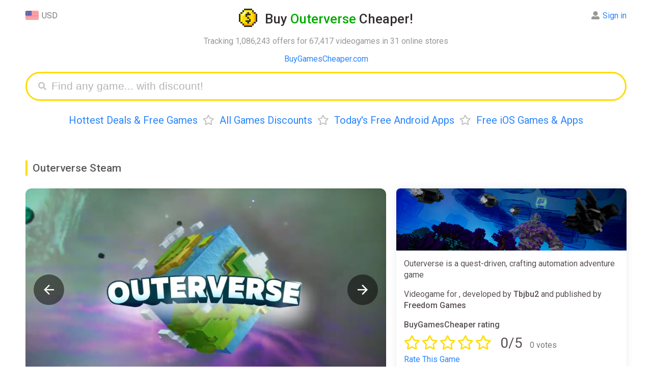

--- FILE ---
content_type: text/html; charset=UTF-8
request_url: https://buygamescheaper.com/outerverse/steam-activation-prices/
body_size: 13979
content:
<!DOCTYPE html>
<html ⚡ lang="en-US">
<head>
  <meta charset="utf-8">
  <meta name="verify-admitad" content="3e9364c2f6" />
  <script async src="https://cdn.ampproject.org/v0.js"></script>
  <title>Buy Outerverse Steam CD Key Cheaper - up to 99% off</title>
  <meta name="viewport" content="width=device-width,minimum-scale=1,initial-scale=1">
  <meta name="description" content="From &#36;2.56, discounts up to 99%, deals and cheap Outerverse cd keys for PC" />
  <meta property="og:title" content="From &#36;2.56, discounts up to 99%, deals and cheap Outerverse cd keys for PC" />
  <meta name="og:description" content="From &#36;2.56, discounts up to 99%, deals and cheap Outerverse cd keys for PC" />
  <meta property="og:url" content="https://buygamescheaper.com/outerverse/steam-activation-prices/" />
  <meta name="yandex-verification" content="a0791bb2118fb2a6" />
  <meta name="msvalidate.01" content="F4994398EB7817FB5903073FDC58100B" />
  <meta name="4dc545f9bcd3802" content="759a3014dc2ba92598daa37f8c3a4c74" />
  <meta name="fo-verify" content="68e94479-d341-4df6-b067-120e36dc41b2" />
  <meta property="og:site_name" content="BuyGamesCheaper"/>
  <meta property="og:image" content="https://buygamescheaper.com/img/share_images/69557.jpg" />
  <meta property="og:image:type" content="image/jpeg" />
  <meta name="twitter:card" content="summary_large_image" />
  <meta name="twitter:image" content="https://buygamescheaper.com/img/share_images/69557.jpg" />
  <meta property="og:image:width" content="1200" />
  <meta property="og:image:height" content="630" />
  <link rel="image_src" href="https://buygamescheaper.com/img/share_images/69557.jpg" />
  <script async custom-element="amp-autocomplete" src="https://cdn.ampproject.org/v0/amp-autocomplete-0.1.js"></script>
  <script async custom-element="amp-form" src="https://cdn.ampproject.org/v0/amp-form-0.1.js"></script>
  <script async custom-element="amp-bind" src="https://cdn.ampproject.org/v0/amp-bind-0.1.js"></script>
  <script async custom-template="amp-mustache" src="https://cdn.ampproject.org/v0/amp-mustache-0.2.js"></script>
  <script async custom-element="amp-analytics" src="https://cdn.ampproject.org/v0/amp-analytics-0.1.js"></script>
  <script async custom-element="amp-animation" src="https://cdn.ampproject.org/v0/amp-animation-0.1.js"></script>
  <script async custom-element="amp-selector" src="https://cdn.ampproject.org/v0/amp-selector-0.1.js"></script>
<script async custom-element="amp-carousel" src="https://cdn.ampproject.org/v0/amp-carousel-0.2.js"></script>
<script async custom-element="amp-video" src="https://cdn.ampproject.org/v0/amp-video-0.1.js"></script>
<script async custom-element="amp-youtube" src="https://cdn.ampproject.org/v0/amp-youtube-0.1.js"></script>
<script async custom-element="amp-lightbox-gallery" src="https://cdn.ampproject.org/v0/amp-lightbox-gallery-1.0.js"></script>
<script async custom-element="amp-iframe" src="https://cdn.ampproject.org/v0/amp-iframe-0.1.js"></script>
  <link rel="apple-touch-icon" sizes="57x57" href="/img/favicon/apple-icon-57x57.png">
  <link rel="apple-touch-icon" sizes="60x60" href="/img/favicon/apple-icon-60x60.png">
  <link rel="apple-touch-icon" sizes="72x72" href="/img/favicon/apple-icon-72x72.png">
  <link rel="apple-touch-icon" sizes="76x76" href="/img/favicon/apple-icon-76x76.png">
  <link rel="apple-touch-icon" sizes="114x114" href="/img/favicon/apple-icon-114x114.png">
  <link rel="apple-touch-icon" sizes="120x120" href="/img/favicon/apple-icon-120x120.png">
  <link rel="apple-touch-icon" sizes="144x144" href="/img/favicon/apple-icon-144x144.png">
  <link rel="apple-touch-icon" sizes="152x152" href="/img/favicon/apple-icon-152x152.png">
  <link rel="apple-touch-icon" sizes="180x180" href="/img/favicon/apple-icon-180x180.png">
  <link rel="icon" type="image/png" sizes="192x192"  href="/img/favicon/android-icon-192x192.png">
  <link rel="icon" type="image/png" sizes="32x32" href="/img/favicon/favicon-32x32.png">
  <link rel="icon" type="image/png" sizes="96x96" href="/img/favicon/favicon-96x96.png">
  <link rel="icon" type="image/png" sizes="16x16" href="/img/favicon/favicon-16x16.png">
  <link rel="manifest" href="/img/favicon/manifest.json">
  <link rel="stylesheet" href="https://fonts.googleapis.com/css?family=Roboto:ital,wght@0,400;0,500;0,700;0,900;1,400" />
  <link rel="alternate" href="https://buygamescheaper.eu/outerverse/steam-activation-prices/" hreflang="x-default" />
  <link rel="alternate" href="https://buygamescheaper.com/outerverse/steam-activation-prices/" hreflang="en-us" />
  <link rel="canonical" href="https://buygamescheaper.com/outerverse/steam-activation-prices/" />
  <meta name="msapplication-TileColor" content="#ffffff">
  <meta name="msapplication-TileImage" content="/img/favicon/ms-icon-144x144.png">
  <meta name="theme-color" content="#ffffff">

  <style amp-custom>body{font-family:'Roboto',Arial,Helvetica,sans-serif;height:100%}html{height:100%;-webkit-font-smoothing:antialiased}footer{text-align:center;padding:20px 0;font-size:14px;line-height:20px;margin-top:20px}b,strong{font-weight:500}.info{padding:15px;display:inline-block;width:100%;box-sizing:border-box;box-shadow:0 0 15px #ebebeb;border-radius:12px}.nav,.game_tpl,.info.sort{margin-bottom:20px}.input_label{margin-bottom:7px}.comments{display:inline-block;float:left;width:70%;padding-right:20px;box-sizing:border-box}.comment_box{box-shadow:0 0 15px #ebebeb;border-radius:12px;padding:15px;display:flex;margin-bottom:20px;position:relative}.comment_content{display:inline-flex;width:calc(100% - 115px);margin-left:15px;flex-direction:column}.comment_box.add_comment .user_name{display:none}.comment_date{display:inline-block;float:right;font-size:15px}.comment_delete{float:right;margin-left:20px;cursor:pointer;color:#cdcdcd}.comment_delete:hover{color:#000}.comment_form{display:inline-flex;flex-direction:column}.comment_textarea{border:none;background:#f8f8f8;resize:vertical;height:100%;padding:15px;box-sizing:border-box;font-size:16px;border-radius:12px;margin-bottom:15px;outline:none;min-height:100px;width:100%;font-family:sans-serif}.comment_submit{display:inline-block;float:right}.comment_box .user_name{margin-bottom:15px}.comment_box .user_name .l_ks{font-size:20px;font-weight:700}.comment_box #bgc_rating{position:absolute;bottom:18px}.comment_rate_text{vertical-align:top;margin-right:8px;line-height:29px}.comments_rating{margin-top:15px;color:#ffdc00}.comment_updated{margin:12px 0;font-size:15px;color:#989898}.modal_parent{position:fixed;display:flex;align-items:center;background:#00000061;z-index:5;left:0;top:0;width:100%;overflow:auto;height:100%;box-sizing:border-box}.modal_content{box-sizing:border-box;padding:20px;margin:0 auto;width:90%;max-width:500px;position:relative;background:#fff;border-radius:12px}.modal_close{cursor:pointer;font-size:21px;position:absolute;right:20px;top:20px}.no_dots_ul{list-style-type:none;padding:0 10px}.track_ul li{float:left;width:50%;user-select:none;min-width:200px}.track_ul span{font-size:13px}.t .fas{position:relative;bottom:-2px;margin-left:5px;display:none}.sinfo>*:first-child{margin-top:0}.clr{clear:both}.modal_right{box-sizing:border-box;padding:20px;margin:0 auto;width:90%;max-width:500px;background:#fff;border-radius:12px;position:fixed;right:20px;bottom:5%;box-shadow:0 2px 10px #e7e7e7}.modal_right h3,.modal_content h3{margin-top:0;padding-right:30px;border-left:#ffdc00 3px solid;padding-left:10px;font-weight:400}.modal_right{transform:translateX(1000px);transition:all .5s;opacity:0}.modal_right.anim{animation:modal_right_anim 12s ease-in-out}@keyframes modal_right_anim{0%{transform:translateX(1000px);opacity:0}10%{transform:translateX(1000px);opacity:0}13%{transform:translateX(0);opacity:1}97%{transform:translateX(0);opacity:1}100%{transform:translateX(1000px);opacity:0}}.game_tpl .no_image{background:url(/img/noimage.jpg) no-repeat center;width:100%;padding-bottom:27%;display:block;background-size:contain}.nav{text-align:center}.nav a,.nav span{margin:0 10px}.product{width:70%;float:left;display:inline-block;box-sizing:border-box;padding-right:20px;margin-bottom:40px}.product_side_col{width:30%;display:inline-block}.product_side{padding:15px;border-radius:12px;box-shadow:0 0 15px #ebebeb;box-sizing:border-box;margin-bottom:40px}.product_side>*:first-child{margin-top:0}.product_side>*:last-child{margin-bottom:0}.sinfo{margin-bottom:20px;position:relative;max-height:130px;overflow:hidden}.container{max-width:1400px;margin:0 auto;padding:0 50px}a{text-decoration:none;color:#2a85ff}a:hover{border:none;color:red}h1{text-align:center;color:#332f2e;line-height:32px;font-size:26px}h2{color:#5a5a5a;padding-left:10px;margin:25px 0;line-height:30px;font-size:21px;border-left:#ffdc00 4px solid}h1,h2,h3{font-weight:500}h1 .light{color:#02ab00}h1 .a{display:inline-block;vertical-align:bottom;margin-right:15px;width:36px;height:36px;border:0}h1 .i{display:inline-block;vertical-align:bottom;width:36px;height:36px;position:relative;transition:transform 0.6s;transform-style:preserve-3d}h1 .a:hover .i{transform:rotateY(360deg)}h1 .i .back,h1 .i .front{position:absolute;width:100%;height:100%;left:0;top:0;backface-visibility:hidden;background-image:url(/img/favicon/android-icon-192x192.png);display:inline-block;background-position:center;background-size:contain;image-rendering:pixelated;background-repeat:no-repeat}h1 .i .back{transform:rotateY(180deg)}header{position:relative;margin-bottom:40px}header .expl{text-align:center}header .menu{text-align:center;font-size:20px;margin-top:25px;line-height:27px}header .menu .bull{color:#bfbfbf;margin:0 10px}.login,.currency{position:absolute;line-height:28px;margin-bottom:12px;text-align:center;cursor:default}.currency{left:0;top:0}.login .alert{position:absolute;right:-10px;background:#ffdc00;color:#000;border-radius:18px;padding:3px;text-align:center;top:2px;opacity:1;animation:blinker 1s linear infinite}.game_header .game_info .button_row.lv .favs.add,.game_header .game_info .button_row:not(.lv) .favs.del,.game_header .game_info .button_row.nf .follow,.game_header .game_info .button_row:not(.nf) .unfollow,.game_tpl.lv .favs.add,.game_tpl:not(.lv) .favs.del,.game_tpl.nf .follow,.game_tpl:not(.nf) .unfollow{display:none}.login .li .alert{position:relative;right:0;display:inline-block;margin:0 8px 4px 0}.login .alert.blue{background:#5ea3ff}@keyframes blinker{50%{opacity:0}}.login{top:0;right:0;text-align:left;color:#8c8c8c}.login:hover .ul,.currency:hover .ul{visibility:visible}.login:hover>.alert{display:none}.mainmenu{padding:40px 0 20px;text-align:center;display:inline-block;width:100%}.mainmenu .l_ks{margin:0 20px;text-decoration:none;font-size:26px;border-bottom:#afd2ff59 3px solid;color:#2a85ff}.mainmenu .l_ks:hover{border:none}.game_tpl{width:100%;border-radius:12px;box-shadow:0 0 15px #ebebeb;display:inline-block;box-sizing:border-box;position:relative;padding-right:150px;padding-left:435px;vertical-align:bottom;overflow:hidden;min-height:143px}.game_tpl .img{margin:15px;display:inline-block;box-sizing:border-box;width:420px;border:0;vertical-align:top;height:calc(100% - 30px);position:absolute;left:0;top:0;background-position:top;border-radius:6px;background-size:100%;background-repeat:no-repeat;image-rendering:-webkit-optimize-contrast}.game_tpl.noimage .img{background-size:contain}.game_tpl .ginfo{padding:15px;box-sizing:border-box;display:inline-block;vertical-align:top;width:100%}.game_tpl .title{font-size:20px;max-width:100%;box-sizing:border-box;font-weight:500}.game_tpl .side{font-size:14px}.game_tpl .side,.game_tpl .price,.game_tpl .pp_ks{margin-top:6px}.game_tpl .pp_ks.fl{display:block;margin-right:0}.pp_ks .pp{padding:3px 11px;border-radius:6px;color:#fff;display:inline-block;margin-right:5px}.pp_ks.fl .lp_ks{width:100px;text-align:center}.pp_ks.fl .pp_ss{width:100px;display:inline-block}.pp_ks.fl .pp{text-align:center;padding:2px 10px;border:none}.pp_ks .pp.red{background:#eb6565;color:#fff}.pp_ks .rar{font-size:18px;margin:0 10px 0 5px}.game_tpl .price{display:inline-block;margin-right:15px}.ppr{color:#2a85ff;padding:1px 5px;font-size:13px;border:#2a85ff 1px solid;border-radius:5px;font-weight:500}.game_tpl .buttons{position:absolute;right:15px;top:15px;text-align:right}.game_tpl .but{background:#f7f7f7;border:0;border-radius:12px;font-size:13px;padding:10px 20px;color:#348bff;cursor:pointer;display:inline-block;width:145px;box-sizing:border-box;font-weight:700}.game_tpl .pp_ks{display:inline-block;font-size:14px;margin-right:15px;color:#818181;vertical-align:bottom}.game_tpl .pp_ks .fas{margin-right:2px}.game_tpl .lp_ks{margin-right:6px;vertical-align:middle}.game_tpl .price span{padding:2px 10px;border-radius:6px;font-size:15px;display:inline-block;font-weight:500}.login .ul,.currency .ul{box-shadow:0 2px 10px 0 rgb(214 214 214 / 50%);list-style:none;border-radius:12px;padding:4px 10px 2px;position:absolute;white-space:nowrap;top:-4px;visibility:hidden;right:50%;z-index:3;background:#fff;margin:0 -41px 0 0}.login .ul{margin:0 -10px 0 0;right:0}.login .li,.currency .li{margin-bottom:2px}.login .fas,.login .far{margin-right:6px}.currency .img{width:26px;vertical-align:top;margin-right:6px;display:inline-block}.grey{color:#797979}.light_grey{color:#989898}.head_link{color:blue;text-align:center}.search_games{display:block;height:35px;padding:8px 10px 8px 40px;margin:0 auto;border-radius:40px;border:#ffdc00 3px solid;transition:all .5s;position:relative}.submit[disabled]{background:#dbdbdb}.search_games .fas{color:#c4c4c4;position:absolute;top:17px;left:22px;font-size:16px}.search_games amp-autocomplete{width:100%}.filters{margin-bottom:20px;position:relative;max-height:115px;overflow:hidden;transition:max-height .7s ease}.sinfo.show,.Ptable.cut.show{max-height:999999px}.filters.show{max-height:999px}.sinfo.show .show,.Ptable.show .show_all,.filters.show .show{display:none}.trustpilot{margin-bottom:10px}.trustpilot .widget{display:inline-block;position:relative;margin-bottom:4px}.trustpilot .bg{background:#c3c3c3;position:absolute;width:100%;height:100%;z-index:1}.trustpilot .wd{background:#00b67a;position:absolute;width:100%;height:100%;z-index:2}.trustpilot .tps{color:#fff;position:relative;font-size:23px;border-left:#fff 2px solid;border-right:#fff 2px solid;text-shadow:0 1px 0 #3f3f3f;width:29px;height:29px;display:inline-block;line-height:28px;z-index:3}.sinfo .show,.Ptable .show_all,.filters .show{background:linear-gradient(180deg,#fff0 0%,rgb(255 255 255 / 36%) 33%,rgb(255 255 255 / 89%) 66%,#ffffff 100%);position:absolute;width:100%;bottom:0;height:75px;text-align:center;line-height:75px;transition:.2s ease;z-index:3;left:0}.sinfo .show .t,.Ptable .show_all .t,.game_header .game_info .button_row .button,.filters .show .t{cursor:pointer;padding:12px 28px;background:#fff;box-shadow:0 0 15px #d2d2d275;border-radius:12px;color:#348bff;font-weight:500;-webkit-appearance:none;border:none;font-size:16px;font-family:'Roboto'}.notfound{margin-bottom:20px}article{color:#595251;line-height:22px;display:inline-block;width:100%}article li{margin-bottom:3px}.filters .name{margin-bottom:5px;line-height:34px;min-width:95px}.filters a{margin-right:10px;text-decoration:none;display:inline-block;padding:5px 13px;background:#f4f4f4d6;margin-bottom:7px;border-radius:9px;color:#818181;font-size:13px}.filters a.active,.filters a:hover{border-color:#edf5ff;background:#edf5ff;color:#2a85ff}.filters .frow{display:flex;margin-bottom:5px}article .menu{margin-bottom:20px}.captcha{max-width:400px;height:auto;image-rendering:-webkit-optimize-contrast}.send_error:not(:empty),.comment_error:not(:empty),.login_error:not(:empty),.register_error:not(:empty){margin-bottom:17px;color:red;max-width:400px}.profile_avatar{width:100px;height:100px;overflow:hidden;border-radius:12px;image-rendering:-webkit-optimize-contrast}.login_success:not(:empty){margin-bottom:17px;color:#09ad38;max-width:400px}.product_side ul{padding-left:16px}.submit{max-width:400px;display:block;width:100%;font-size:19px;background:#ffdc00;border-radius:12px;padding:11px 18px;border:0;font-weight:700;cursor:pointer;color:#000;font-weight:400;text-align:center;box-sizing:border-box}.modal_content .submit{width:100%;max-width:initial}.modal_content .submit+.submit{margin-top:15px}article .menu .l_ks{margin-right:10px}.amp-carousel-button{width:60px;height:60px;background-size:50%;border-radius:30px;cursor:pointer;z-index:12}.amp-carousel-button:focus{outline:none;border:none}.input{font-size:19px;outline:none;box-sizing:border-box;width:100%;height:auto;padding:9px 18px;border-radius:20px;border:0;background:#f8f8f8;display:block;max-width:400px}textarea.input{min-height:150px}.search_games_input{width:100%;border:none;height:35px;font-size:21px;outline:none;box-sizing:border-box;background:none}.input::placeholder,.search_games_input::placeholder{color:#b4b4b4}.Ptable .cell{display:inline-flex;width:100%;margin-bottom:15px;padding-bottom:10px;position:relative;min-height:55px;font-size:15px;padding:15px;box-shadow:0 0 15px #ebebeb;border-radius:12px;box-sizing:border-box}.Ptable .cell .rcol{width:100%}.Ptable .show_all{display:none}.Ptable.cut{max-height:1200px;overflow:hidden;padding:15px;margin:-15px}.Ptable.cut:not(.show) .show_all{display:block}.Ptable{position:relative;transition:max-height .7s ease}.Ptable .shopname{font-size:15px;margin-top:4px;color:#a2a0a0}.Ptable .name{padding-right:180px}.Rtable .oldprice,.Ptable .cell .oldprice,.Ptable .cell .price,.Rtable .price,.Ptable .cell .discount,.Rtable .discount,.Ptable .promocode,.Rtable .promocode{font-size:14px;border-radius:6px;padding:2px 10px;margin-right:6px;display:inline-block;vertical-align:top;font-weight:500;margin-top:8px}.Ptable .promocode,.Rtable .promocode{padding:0;font-size:15px;overflow:hidden;height:26px;white-space:nowrap}.Ptable .promocode .text,.Rtable .promocode .text{color:#fff;display:inline-block;background:#5e9dff;padding:2px 9px;vertical-align:top;user-select:none}.Ptable .promocode .code,.Rtable .promocode .code{display:inline-block;vertical-align:top;padding:0 10px;border:#5e9dff 2px dashed;border-left:0;border-right:0;color:#34302e}.game_tpl .price span,.pp_ks .pp,.Rtable .price,.Ptable .cell .price{background:#5fce5e;color:#fff}div[class*="autocomplete-results"]{box-shadow:0 0 15px #ebebeb;border-radius:12px}.pp_ks .pp.yellow,.Rtable .discount,.Ptable .cell .discount{background:#ffe750;color:#34302e}.Rtable .oldprice,.Ptable .cell .oldprice{color:#757575;position:relative}.Rtable .oldprice:before,.Ptable .cell .oldprice:before{content:'';width:100%;height:3px;background:#ff000042;position:absolute;transform:rotate(0deg);left:0;top:calc(50% - 2px)}.Ptable .cell .shopnow{position:absolute;right:0;top:0;width:55px;height:55px;background:#f7f7f7;text-decoration:none;line-height:52px;text-align:center;font-size:18px;font-family:Verdana;font-weight:700;color:#969696;border-radius:63px;box-shadow:0 2px 0 #eaeaea;display:none}.game_header .game_info .button_row .button:hover,.game_tpl .but:hover,.sinfo .show .t:hover,.Ptable .show_all .t:hover,.filters .show .t:hover,.Ptable .cell .shopnow:hover{background:#f1f1f1;box-shadow:none}.Ptable .cell .im_parent{margin-right:15px;display:inline-block;float:left;border:0}.Ptable .cell .im{width:35vw;max-width:200px;background-position:center;background-size:contain;background-repeat:no-repeat;border-radius:12px;overflow:hidden}.Ptable .cell .im amp-img{image-rendering:-webkit-optimize-contrast}.Rtable{display:-webkit-box;display:flex;flex-wrap:wrap;margin:0 0 3em 0;padding:0}.Rtable-cell{box-sizing:border-box;width:20%}.Rtable>.Rtable-cell{display:flex;padding:10px}.Rtable-cell .cell-contents{box-shadow:0 0 15px #ebebeb;border-radius:12px;width:100%;display:inline-flex;flex-wrap:wrap}.Rtable-cell .rcell_image{width:100%;max-width:100%;height:auto;border-radius:12px 12px 0 0;object-fit:cover}.Rtable-cell .image{border-radius:12px 12px 0 0;display:block;text-decoration:none;border:0;width:100%;align-self:flex-start}.Rtable-cell .noimage{background-size:200px}.Rtable-cell .name{margin:10px 0 0;padding:0 15px;width:100%}.Rtable-cell .name .l_ks{font-weight:500}.Rtable-cell .dop{padding:15px;align-self:flex-end;width:100%}.Rtable-cell .pod{display:inline-flex;flex-wrap:wrap;width:100%;align-self:flex-start}.Rtable-cell .shop{font-size:14px}.allp .l_ks{font-weight:400}.Rtable-cell .allp{margin-top:15px}.allp a{padding:10px 20px;background:#f4f4f4d6;font-weight:500;border-radius:12px;font-size:15px;display:block;text-align:center}.allp a:hover{background:#f1f1f1;color:#2a85ff}.custom_scrollbar::-webkit-scrollbar{width:11px;height:11px}.custom_scrollbar::-webkit-scrollbar-thumb{background:#e9e9e9;border-radius:10px}.custom_scrollbar::-webkit-scrollbar-track{background:#f7f7f7;border-radius:10px}.game_header{position:relative;z-index:0;display:flex}.game_header .carousel{width:100%;max-width:60%;margin-right:20px;flex-wrap:wrap}.game_header .game_info{display:flex;width:40%;flex-flow:column;box-shadow:0 0 15px #ebebeb;border-radius:12px}.game_header .game_info .button_row{margin:0 15px 20px}.game_header .game_info .button_row .far,.game_header .game_info .button_row .fas{margin-right:5px}.game_header .game_info .button_row .button{text-align:center;display:inline-block;width:49%;box-sizing:border-box;float:left;padding:12px;box-shadow:none;background:#f4f4f4d6}.allp .far,.allp .fas,.game_tpl .buttons .far,.game_tpl .buttons .fas{margin-right:5px}.game_tpl .favs{margin-top:12px}.game_header .game_info .button_row .l_button{margin-right:1%}.game_header .game_info .button_row .r_button{margin-left:1%}.info .isle{display:inline-block;width:100%}.isle .game_rating{line-height:28px;margin:10px 0 15px}.isle .game_stars{display:inline-block;color:#ffdc00;font-size:28px;margin-right:10px}.game_stars .far{margin-right:3px}.isle .rating{margin:0 0 3px;display:inline-block;padding:0 6px;position:relative;border-radius:20px;overflow:hidden;vertical-align:bottom;margin-right:8px}.isle .wd{background:#01ab00;z-index:2;border-radius:20px}.isle .wd,.isle .ld{width:100%;display:block;position:absolute;left:0;top:0;height:100%}.isle .ld{background:#e2e2e2}.isle .rate{line-height:31px;vertical-align:bottom;font-size:15px}.isle .title{font-weight:500;display:inline-block;width:100%}.isle .rw{width:33.3%;float:left;margin-top:10px;display:inline-block;user-select:none}.rw .name{font-size:13px}.rw+.steam{margin-top:20px}.rateit{user-select:none;display:inline-block;min-width:190px}.rate_link,.rateit_total .votes,.rateit_total .score,.rateit_total{display:inline-block}.rateit_total{margin-right:10px}.rateit_total .votes{margin-left:10px}.rateit_total .score{font-size:28px}.rateit .ss{position:relative;display:inline-block;text-align:center;padding-right:4px;float:left;cursor:pointer}.done_tick{display:block;position:fixed;top:50%;opacity:0;left:50%;width:100px;height:100px;z-index:3000;background:#ffdc00c4;text-align:center;margin:-70px 0 0 -70px;padding:25px;border-radius:25px;transform:scale(0)}.done_tick svg{enable-background:new 0 0 37 37;max-width:100%;max-height:100%}.done_tick .circ{opacity:0;stroke-dasharray:130;stroke-dashoffset:130;-webkit-transition:all 1s;-moz-transition:all 1s;-ms-transition:all 1s;-o-transition:all 1s;transition:all 1s;fill:none;stroke:#fff;stroke-width:3;stroke-linejoin:round;stroke-miterlimit:10}.done_tick .tick{stroke-dasharray:50;stroke-dashoffset:50;-webkit-transition:stroke-dashoffset 1s 0.5s ease-out;-moz-transition:stroke-dashoffset 1s 0.5s ease-out;-ms-transition:stroke-dashoffset 1s 0.5s ease-out;-o-transition:stroke-dashoffset 1s 0.5s ease-out;transition:stroke-dashoffset 1s 0.5s ease-out;fill:none;stroke:#fff;stroke-width:3;stroke-linejoin:round;stroke-miterlimit:10}.done_tick svg .path{opacity:1;stroke-dashoffset:0}.rateit input:checked+.ss+input+.ss+input+.ss+input+.ss+input+.ss .star_hover,.rateit input:checked+.ss+input+.ss+input+.ss+input+.ss .star_hover,.rateit input:checked+.ss+input+.ss+input+.ss .star_hover,.rateit input:checked+.ss+input+.ss .star_hover,.rateit input,.rateit .ss:hover+input+.ss+input+.ss+input+.ss+input+.ss .star_hover,.rateit .ss:hover+input+.ss+input+.ss+input+.ss .star_hover,.rateit .ss:hover+input+.ss+input+.ss .star_hover,.rateit .ss:hover+input+.ss .star_hover{display:none}.rateit .stars{display:inline-block}.user-valid .rateit .star_hover,.rateit .stars:hover .star_hover{display:inline-block}.rateit .star_hover,.rateit .star{color:#ffdc00;font-size:28px}.rateit .star_hover{display:none;position:absolute;top:0;left:0}.rateit .num{margin-top:8px}.game_info .info .rating .star{color:#fff;position:relative;z-index:3;padding:3px;display:inline-block;font-size:17px;vertical-align:sub}.rw .votes{font-size:15px}.rw.steam .wd{background:#006eab}.game_header .game_info .info{width:100%;height:100%;box-sizing:border-box;line-height:22px;color:#595251;box-shadow:none}.game_header .game_info .info>p:first-of-type{margin-top:0}.game_header .game_info .game_img{width:100%;padding-bottom:27%;background-size:cover;border-radius:8px 8px 0 0}.game_header #carousel{border-radius:12px;margin-bottom:15px;cursor:pointer;overflow:hidden}.game_header #carouselSelector{display:block;width:100%}.game_header #carouselSelector amp-img{border-radius:12px;box-shadow:0 0 15px #ebebeb;width:355px;height:200px}.game_header #carouselPreview{height:200px}.game_header #carouselPreview [option][selected]{outline:none}.game_header .no_image{width:840px;height:450px;background:url(/img/noimage.jpg) no-repeat center;box-shadow:0 0 15px #ebebeb;border-radius:12px;background-size:240px}@media only screen and (max-width:1200px){.isle .rw{width:100%}.comments,.product_side_col,.product{width:100%;padding:0}.Rtable-cell{width:32%}}@media only screen and (max-width:450px){.isle .rw{width:50%}.container{padding:0 12px}.game_header{flex-wrap:wrap}.game_header .carousel{max-width:100%;margin-right:0;margin-bottom:15px}.comment_box .profile_avatar{position:absolute;top:15px;left:15px;width:45px;height:45px}.isle .game_stars{font-size:24px}.comments_rating .grey{font-size:14px}.comment_box #bgc_rating{bottom:75px}.comment_submit{margin-top:75px}.game_header #carouselSelector .amp-carousel-button,.carousel_not_empty .game_img,.comment_box.add_comment .profile_avatar{display:none}.comment_date{float:none;margin-top:2px;font-size:14px}.comment_box .user_name{padding:0 20px 0 58px}.comment_content{width:100%;margin:0}.comment_delete{position:absolute;right:15px;top:15px}.comment_text{font-size:15px}.game_tpl .but{box-shadow:none;font-size:13px;padding:4px 10px}.comment_box .user_name .l_ks{font-size:18px}.pp_ks .rar{margin:0 5px 0 0}.pp_ks.fl .pp_ss,.pp_ks.fl .pp{width:auto}.game_tpl .img amp-img{border-radius:6px 6px 0 0}.amp-carousel-button{width:35px;height:35px;background-size:50%}.game_tpl .favs{margin-top:8px}.game_tpl .buttons{right:12px;top:12px}.game_tpl{padding:0}.game_tpl .side{line-height:20px;margin:5px 0 10px}.game_tpl .ratings{margin-top:5px}.game_tpl .img{width:100%;margin:0;max-width:none;position:relative;padding-bottom:28%}.game_tpl .ginfo{width:100%;padding:12px;box-sizing:border-box}.game_tpl .side .price{font-size:14px;top:12px;right:12px}.mainmenu{white-space:nowrap;width:100%;overflow:scroll;height:28px}.mainmenu .l_ks{font-size:21px;border-bottom:#afd2ff59 2px solid}.sinfo{font-size:14px;line-height:20px}.isle .rw{margin-top:10px}.game_header .game_info{width:100%;position:relative;z-index:1}.game_header #carouselSelector amp-img{width:130px;height:73px}.game_header #carouselSelector{height:73px}.head_panel{text-align:center;margin-bottom:20px}.login,.currency{position:relative;display:inline-block;margin:0 5px}.Ptable .name a{font-size:15px;line-height:19px}.filters .frow{display:block}.filters{max-height:140px}.Rtable>.Rtable-cell{width:100%;margin-right:0}.Rtable .oldprice{font-size:16px}.game_header .carousel.carousel_empty,.Ptable .cell .shopnow{display:none}.Ptable .name{padding:0}.modal_right{transform:translateY(1000px);bottom:20px}.modal_right.anim{animation:modal_right_anim 12s ease-in-out}@keyframes modal_right_anim{0%{transform:translateY(1000px);opacity:0}10%{transform:translateY(1000px);opacity:0}13%{transform:translateY(0);opacity:1}97%{transform:translateY(0);opacity:1}100%{transform:translateY(1000px);opacity:0}}}.fa,.fab,.fal,.far,.fas{-moz-osx-font-smoothing:grayscale;-webkit-font-smoothing:antialiased;display:inline-block;font-style:normal;font-variant:normal;text-rendering:auto;line-height:1}.fa-angle-down:before{content:"\f107"}.fa-arrow-alt-circle-down:before{content:"\f358"}.fa-eye:before{content:"\f06e"}.fa-times:before{content:"\f00d"}.fa-star:before{content:"\f005"}.fa-user-alt:before{content:"\f406"}.fa-sign-out-alt:before{content:"\f2f5"}.fa-arrow-alt-circle-down:before{content:"\f358"}.fa-chart-bar:before{content:"\f080"}.fa-search:before{content:"\f002"}.fa-heart:before{content:"\f004"}.fa-heart-broken:before{content:"\f7a9"}.fa-trash:before{content:"\f1f8"}.fa-eye-slash:before{content:"\f070"}@font-face{font-family:"Font Awesome 5 Brands";font-style:normal;font-weight:400;font-display:auto;src:url(https://use.fontawesome.com/releases/v5.8.1/webfonts/fa-brands-400.eot);src:url(https://use.fontawesome.com/releases/v5.8.1/webfonts/fa-brands-400.eot?#iefix) format("embedded-opentype"),url(https://use.fontawesome.com/releases/v5.8.1/webfonts/fa-brands-400.woff2) format("woff2"),url(https://use.fontawesome.com/releases/v5.8.1/webfonts/fa-brands-400.woff) format("woff"),url(https://use.fontawesome.com/releases/v5.8.1/webfonts/fa-brands-400.ttf) format("truetype"),url(https://use.fontawesome.com/releases/v5.8.1/webfonts/fa-brands-400.svg#fontawesome) format("svg")}.fab{font-family:"Font Awesome 5 Brands"}@font-face{font-family:"Font Awesome 5 Free";font-style:normal;font-weight:400;font-display:auto;src:url(https://use.fontawesome.com/releases/v5.8.1/webfonts/fa-regular-400.eot);src:url(https://use.fontawesome.com/releases/v5.8.1/webfonts/fa-regular-400.eot?#iefix) format("embedded-opentype"),url(https://use.fontawesome.com/releases/v5.8.1/webfonts/fa-regular-400.woff2) format("woff2"),url(https://use.fontawesome.com/releases/v5.8.1/webfonts/fa-regular-400.woff) format("woff"),url(https://use.fontawesome.com/releases/v5.8.1/webfonts/fa-regular-400.ttf) format("truetype"),url(https://use.fontawesome.com/releases/v5.8.1/webfonts/fa-regular-400.svg#fontawesome) format("svg")}.far{font-weight:400}@font-face{font-family:"Font Awesome 5 Free";font-style:normal;font-weight:900;font-display:auto;src:url(https://use.fontawesome.com/releases/v5.8.1/webfonts/fa-solid-900.eot);src:url(https://use.fontawesome.com/releases/v5.8.1/webfonts/fa-solid-900.eot?#iefix) format("embedded-opentype"),url(https://use.fontawesome.com/releases/v5.8.1/webfonts/fa-solid-900.woff2) format("woff2"),url(https://use.fontawesome.com/releases/v5.8.1/webfonts/fa-solid-900.woff) format("woff"),url(https://use.fontawesome.com/releases/v5.8.1/webfonts/fa-solid-900.ttf) format("truetype"),url(https://use.fontawesome.com/releases/v5.8.1/webfonts/fa-solid-900.svg#fontawesome) format("svg")}.fa,.far,.fas{font-family:"Font Awesome 5 Free"}.fa,.fas{font-weight:900}</style>
  <style amp-boilerplate>body{-webkit-animation:-amp-start 8s steps(1,end) 0s 1 normal both;-moz-animation:-amp-start 8s steps(1,end) 0s 1 normal both;-ms-animation:-amp-start 8s steps(1,end) 0s 1 normal both;animation:-amp-start 8s steps(1,end) 0s 1 normal both}@-webkit-keyframes -amp-start{from{visibility:hidden}to{visibility:visible}}@-moz-keyframes -amp-start{from{visibility:hidden}to{visibility:visible}}@-ms-keyframes -amp-start{from{visibility:hidden}to{visibility:visible}}@-o-keyframes -amp-start{from{visibility:hidden}to{visibility:visible}}@keyframes -amp-start{from{visibility:hidden}to{visibility:visible}}</style><noscript><style amp-boilerplate>body{-webkit-animation:none;-moz-animation:none;-ms-animation:none;animation:none}</style></noscript>

</head>
<body>
  <amp-analytics type="gtag" data-credentials="include">
  <script type="application/json">
  {
    "vars": {
      "gtag_id": "G-R7D9T6YNGQ",
      "config": {
        "G-R7D9T6YNGQ": { "groups": "default" }
      }
    },
    "triggers": {
      "trackPageview": {
        "on": "visible",
        "request": "pageview"
      }
    }
  }
  </script>
  </amp-analytics>
  <amp-analytics id="yandexMetrica" type="metrika">
    <script data-component="yandex" type="application/json">
      { "vars": { "counterId": "69151504" }, "triggers": { "notBounce": { "on": "timer", "timerSpec": { "immediate": false, "interval": 15, "maxTimerLength": 16 }, "request": "notBounce" } } }
    </script>
  </amp-analytics>

  <div class="container">
    <header>
      <h1><a href="/" class="a"><span class="i"><span class="front"></span><span class="back"></span></span></a>Buy <span class="light">Outerverse</span> Cheaper!</h1>
      <div class="light_grey expl">Tracking 1,086,243 offers for 67,417 videogames in 31 online stores</div>
      <p class="head_link"><a href="/">BuyGamesCheaper.com</a></p>
      <div class="head_panel">
        <div class="currency grey">
          <ul class="ul"><li class="li"><amp-img width="26" height="26" src="/img/currency/usd.svg" class="img"></amp-img>USD</li>
<li class="li"><amp-img  width="26" height="26" src="/img/currency/eur.svg" class="img"></amp-img><a href="https://buygamescheaper.eu/outerverse/steam-activation-prices/">EUR</a></li></ul><amp-img  width="26" height="26" src="/img/currency/usd.svg" class="img"></amp-img>USD
        </div>
        <div class="login">
          <i aria-hidden="true" class="fas fa-user-alt light_grey"></i><a href="https://buygamescheaper.com/login/">Sign in</a>
        </div>
      </div>
      <form class="search_games" id="search_games" method="post" action-xhr="/" target="_top">
        <i class="fas fa-search"></i>
        <amp-autocomplete on="select:AMP.navigateTo(url=event.value),search_games.clear" filter="none" min-characters="2" query="query" src="https://vgtimes.ru/engine/ajax/search.php?action=search2&what=1&mode=simple">
          <input class="search_games_input" placeholder="Find any game... with discount!">
          <template type="amp-mustache" id="amp-template-custom">
            <div class="search-item" data-value="{{alt_name}}">
              {{name}}
            </div>
          </template>
        </amp-autocomplete>
      </form>

      <div class="menu">
          <a class="l_ks" href="/">Hottest Deals & Free Games</a><span class="bull"><i class="far fa-star"></i></span><a class="l_ks" href="/games/">All Games Discounts</a><span class="bull"><i class="far fa-star"></i></span><a class="l_ks" href="/free_android_games_apps/">Today's Free Android Apps</a><span class="bull"><i class="far fa-star"></i></span><a class="l_ks" href="/free_ios_games_apps/">Free iOS Games & Apps</a>
      </div>

    </header>
    <article>
        <h2>Outerverse Steam</h2>

  <div class="game_header">
    <div class="carousel carousel_not_empty">
      <amp-carousel loop id="carousel" width="800" height="450" layout="responsive" type="slides" on="slideChange:carouselSelector.toggle(index=event.index, value=true),carouselPreview.goToSlide(index=event.index)" aria-label="Outerverse images and video trailers"><amp-video width="480" height="270" poster="https://cdn.cloudflare.steamstatic.com/steam/apps/256903826/movie.293x165.jpg?t=1662381227" src="https://cdn.cloudflare.steamstatic.com/steam/apps/256903826/movie480.mp4?t=1662381227" layout="responsive" autoplay controls></amp-video><amp-video width="480" height="270" poster="https://cdn.cloudflare.steamstatic.com/steam/apps/256859579/movie.293x165.jpg?t=1641317877" src="https://cdn.cloudflare.steamstatic.com/steam/apps/256859579/movie480.mp4?t=1641317877" layout="responsive" autoplay controls></amp-video><amp-youtube width="1200" height="675" layout="responsive" data-videoid="6E95_hDwtDY"></amp-youtube><amp-img lightbox width="1200" height="675" src="https://files.vgtimes.com/gallery/thumb/188634/ss_57bdb08d218921ac211659dd15dfb32b0176c.webp"></amp-img><amp-img lightbox width="1200" height="675" src="https://files.vgtimes.com/gallery/thumb/188634/ss_f969c20399a85783ff84df018ba0909eb6c16.webp"></amp-img><amp-img lightbox width="1200" height="675" src="https://files.vgtimes.com/gallery/thumb/188634/ss_f324ffbb274931d4929ec5fb1738e6a835349.webp"></amp-img><amp-img lightbox width="1200" height="675" src="https://files.vgtimes.com/gallery/thumb/188634/ss_f11b9b609d9a6a64dbaf409cf0fc3e197f66d.webp"></amp-img><amp-img lightbox width="1200" height="675" src="https://files.vgtimes.com/gallery/thumb/188634/ss_d998b348bf932f2c5e780f827c08eb68a6529.webp"></amp-img><amp-img lightbox width="1200" height="675" src="https://files.vgtimes.com/gallery/thumb/188634/ss_d60f6a83cb3e679019e0ab1c0cfcf1626c955.webp"></amp-img><amp-img lightbox width="1200" height="675" src="https://files.vgtimes.com/gallery/thumb/188634/ss_d8f65de03117344309bad704e6a35b5d826c0.webp"></amp-img><amp-img lightbox width="1200" height="675" src="https://files.vgtimes.com/gallery/thumb/188634/ss_c88ba67875b36712ee29fb2a05d781d5130f4.webp"></amp-img><amp-img lightbox width="1200" height="675" src="https://files.vgtimes.com/gallery/thumb/188634/ss_b1209d0acf2c9b69162b729cd077464c899d8.webp"></amp-img><amp-img lightbox width="1200" height="675" src="https://files.vgtimes.com/gallery/thumb/188634/ss_b4f0316d8a35053138cc601a1cb86711d1926.webp"></amp-img></amp-carousel><amp-selector id="carouselSelector" on="select:carousel.goToSlide(index=event.targetOption)" layout="container"><amp-carousel id="carouselPreview" class="carousel-preview" height="200" layout="fixed-height" type="carousel"><amp-img layout="responsive" option="0" src="https://cdn.cloudflare.steamstatic.com/steam/apps/256903826/movie.293x165.jpg?t=1662381227" width="355" height="200" alt="Outerverse video"></amp-img><amp-img layout="responsive" option="1" src="https://cdn.cloudflare.steamstatic.com/steam/apps/256859579/movie.293x165.jpg?t=1641317877" width="355" height="200" alt="Outerverse video"></amp-img><amp-img layout="responsive" option="2" src="https://files.vgtimes.com/games_header_images/69557/outerverse-geympleynyy-treyler_video_21496.jpg" width="355" height="200" alt="Outerverse video"></amp-img><amp-img layout="responsive" option="3" selected src="https://files.vgtimes.com/gallery/thumb/188634/ss_57bdb08d218921ac211659dd15dfb32b0176c.webp" width="355" height="200" alt="Outerverse image"></amp-img><amp-img layout="responsive" option="4" selected src="https://files.vgtimes.com/gallery/thumb/188634/ss_f969c20399a85783ff84df018ba0909eb6c16.webp" width="355" height="200" alt="Outerverse image"></amp-img><amp-img layout="responsive" option="5" selected src="https://files.vgtimes.com/gallery/thumb/188634/ss_f324ffbb274931d4929ec5fb1738e6a835349.webp" width="355" height="200" alt="Outerverse image"></amp-img><amp-img layout="responsive" option="6" selected src="https://files.vgtimes.com/gallery/thumb/188634/ss_f11b9b609d9a6a64dbaf409cf0fc3e197f66d.webp" width="355" height="200" alt="Outerverse image"></amp-img><amp-img layout="responsive" option="7" selected src="https://files.vgtimes.com/gallery/thumb/188634/ss_d998b348bf932f2c5e780f827c08eb68a6529.webp" width="355" height="200" alt="Outerverse image"></amp-img><amp-img layout="responsive" option="8" selected src="https://files.vgtimes.com/gallery/thumb/188634/ss_d60f6a83cb3e679019e0ab1c0cfcf1626c955.webp" width="355" height="200" alt="Outerverse image"></amp-img><amp-img layout="responsive" option="9" selected src="https://files.vgtimes.com/gallery/thumb/188634/ss_d8f65de03117344309bad704e6a35b5d826c0.webp" width="355" height="200" alt="Outerverse image"></amp-img><amp-img layout="responsive" option="10" selected src="https://files.vgtimes.com/gallery/thumb/188634/ss_c88ba67875b36712ee29fb2a05d781d5130f4.webp" width="355" height="200" alt="Outerverse image"></amp-img><amp-img layout="responsive" option="11" selected src="https://files.vgtimes.com/gallery/thumb/188634/ss_b1209d0acf2c9b69162b729cd077464c899d8.webp" width="355" height="200" alt="Outerverse image"></amp-img><amp-img layout="responsive" option="12" selected src="https://files.vgtimes.com/gallery/thumb/188634/ss_b4f0316d8a35053138cc601a1cb86711d1926.webp" width="355" height="200" alt="Outerverse image"></amp-img></amp-carousel></amp-selector>
    </div>
    <div class="game_info carousel_not_empty">
      <div class="game_img" style="background-image: url('https://vgtimes.ru/uploads/games_previews/69557/outerverse_vgdb.webp')" title="Cheap Outerverse CD keys"></div>
      <div class="info">
        <p> Outerverse is a quest-driven, crafting automation adventure game</p><p>Videogame for , developed by <b>Tbjbu2</b> and published by <b>Freedom Games</b>
        <div class="isle">
          <div class="title bgc">BuyGamesCheaper rating</div>
<div class="game_rating">
  <div class="game_stars">
    <i class="far fa-star"></i><i class="far fa-star"></i><i class="far fa-star"></i><i class="far fa-star"></i><i class="far fa-star"></i>
  </div>
  <div class="rateit_total">
    <div class="score" [text]="game_rating">
      0/5
    </div>
    <div class="grey votes" [text]="game_rating_votes">0 votes</div>
  </div>
  <div class="rate_link">
    <a href="#comments">Rate This Game</a>
  </div>
</div>
          
          
        </div>
      </div>
        <div class="button_row  " id="button_row">
    <a href="https://buygamescheaper.com/login/" class="button follow l_button"><i class="far fa-eye"></i>Follow prices</a>
    <form class="unfollow" method="post" action-xhr="https://buygamescheaper.com/game_follow.php?action=unfollow&gameid=69557" on="submit-success: button_row.toggleClass(class='nf')" target="_top">
      <button class="button l_button" type="submit" tabindex="0" role="button"><i class="far fa-eye-slash"></i>Unfollow</button>
    </form>
    <form class="favs add" method="post" action-xhr="https://buygamescheaper.com/game_favourites.php?action=add&gameid=69557" on="submit-success: button_row.toggleClass(class='lv')" target="_top">
      <button class="button r_button" type="submit" tabindex="0" role="button"><i class="far fa-heart"></i>Add to favs</button>
    </form>
    <form class="favs del" method="post" action-xhr="https://buygamescheaper.com/game_favourites.php?action=del&gameid=69557" on="submit-success: button_row.toggleClass(class='lv')" target="_top">
      <button class="button r_button" type="submit" tabindex="0" role="button"><i class="fas fa-heart-broken"></i>Remove</button>
    </form>
  </div>
    </div>
  </div>
  <div class="mainmenu">
    <a href="/outerverse/#prices" class="l_ks">Prices</a><a href="/outerverse/#sysreqs" class="l_ks">System Requirements</a><a href="/outerverse/#similar" class="l_ks">Similar Games</a><a href="/outerverse/#comments" class="l_ks">Comments & Reviews</a>
  </div>
  <h2>About</h2><div class="sinfo info" id="about"><p>Outerverse is a quest-driven, crafting automation adventure game. Build automated machines and weapons, travel across the universe, beat massive titans, explore unique landmarks and advance your technology while experiencing cosmic events. Includes a manual scenario for crafting instead of machines for those not a fan of logic/automation!</p><p>Defeat 6 massive Titans, each one unique and with a special mechanic to defeat. Shoot fireballs at the Tree Titan, launch rockets into the Rock Titan, build lasers to obliterate the Negative Titan, all that and more!</p><p>Automate unique machines and farms using logic, transportation, and spawning systems inspired by Redstone & Minecraft Automation. Design your own custom machines, or use pre-made schematics for simplicity! <strong>Alternatively, choose the manual crafting scenario for the same experience but with crafting instead of machines - without machines, farms, logic or wires. </strong></p><p>Follow a questline that will fully guide your adventure. Progress to unlock better equipment and new space travel technology. From starting out and learning the basics, to defeating the most massive titans, to exploring the mysteries of space in unique locations, the questline will guide you through the whole way.</p><p>During the questline you will experience exciting cosmic events in unforgettable locations while you explore the universe made out of beautiful procedural space fields such as galaxy clusters, galaxies, neutron stars with accretion disks, gas planets, quasi stars, and more!</p><h3>Play Without Machines</h3><div class="show"><span class="t" on="tap:about.toggleClass(class='show')" tabindex="0" role="button">Show More<i class="fas fa-angle-down"></i></span></div></div>
<a name="prices"></a>
<div class="product">
  <h2>Compare prices for Outerverse Steam</h2>

  
    <script type="application/ld+json">
      {
    "@context": "https://schema.org",
    "@type": "Product",
    "name": "Outerverse",
    "description": " Outerverse is a quest-driven, crafting automation adventure game",
    "category": [
        "Action",
        "RPG (role-playing game)",
        "First-person",
        "Space",
        "Survival",
        "Crafting",
        "Exploration",
        "Adventure game",
        "Building",
        "Open World",
        "Indie"
    ],
    "brand": {
        "@type": "Thing",
        "name": "Outerverse Cheap CD keys"
    },
    "image": [
        "https://files.vgtimes.com/gallery/thumb/188634/ss_57bdb08d218921ac211659dd15dfb32b0176c.webp",
        "https://files.vgtimes.com/gallery/thumb/188634/ss_f969c20399a85783ff84df018ba0909eb6c16.webp",
        "https://files.vgtimes.com/gallery/thumb/188634/ss_f324ffbb274931d4929ec5fb1738e6a835349.webp",
        "https://files.vgtimes.com/gallery/thumb/188634/ss_f11b9b609d9a6a64dbaf409cf0fc3e197f66d.webp",
        "https://files.vgtimes.com/gallery/thumb/188634/ss_d998b348bf932f2c5e780f827c08eb68a6529.webp",
        "https://files.vgtimes.com/gallery/thumb/188634/ss_d60f6a83cb3e679019e0ab1c0cfcf1626c955.webp",
        "https://files.vgtimes.com/gallery/thumb/188634/ss_d8f65de03117344309bad704e6a35b5d826c0.webp",
        "https://files.vgtimes.com/gallery/thumb/188634/ss_c88ba67875b36712ee29fb2a05d781d5130f4.webp",
        "https://files.vgtimes.com/gallery/thumb/188634/ss_b1209d0acf2c9b69162b729cd077464c899d8.webp",
        "https://files.vgtimes.com/gallery/thumb/188634/ss_b4f0316d8a35053138cc601a1cb86711d1926.webp"
    ],
    "offers": {
        "@type": "AggregateOffer",
        "offerCount": 5,
        "lowPrice": "2.56",
        "highPrice": "19.99",
        "priceCurrency": "RUR"
    }
}
    </script>
      <div class="filters show" id="filters_list">
      <div class="show">
        <span class="t" on="tap:filters_list.toggleClass(class='show')" tabindex="0" role="button">
          All Filters<i class="fas fa-angle-down"></i>
        </span>
      </div>
      <div class="frow">
        <div class="name">Platforms:</div>
        <div class="list">
          <a  class="active" href="/outerverse/#prices">All</a><a  href="/outerverse/windows-pc-prices/#prices">PC</a>
        </div>
      </div>
      <div class="frow"><div class="name">Regions:</div><div class="list"><a  class="active" href="/outerverse/#prices">All</a><a  href="/outerverse/global-region-free-region-prices/#prices">GLOBAL (Region Free)</a><a  href="/outerverse/ru-region-prices/#prices">RU</a></div></div><div class="frow"><div class="name">Activation:</div><div class="list"><a  href="/outerverse/#prices">All</a><a  class="active" href="/outerverse/steam-activation-prices/#prices">Steam</a><a  href="/outerverse/epic-games-store-activation-prices/#prices">Epic Games Store</a><a  href="/outerverse/gog-activation-prices/#prices">GOG</a></div></div>
      <div class="frow">
        <div class="name">Stores:</div>
        <div class="list">
          <a  class="active" href="/outerverse/#prices">All</a><a  href="/outerverse/cdkeys-prices/#prices">Loaded (CDKeys)</a><a  href="/outerverse/difmark-prices/#prices">Difmark</a><a  href="/outerverse/fanatical-prices/#prices">Fanatical</a><a  href="/outerverse/gamersgate-prices/#prices">Gamersgate</a><a  href="/outerverse/gamivo-prices/#prices">Gamivo</a><a  href="/outerverse/gog-prices/#prices">GOG</a><a  href="/outerverse/greenmangaming-prices/#prices">Green Man Gaming</a><a  href="/outerverse/indiegala-prices/#prices">Indiegala</a><a  href="/outerverse/k4g-prices/#prices">K4G</a><a  href="/outerverse/steam-prices/#prices">Steam</a><a  href="/outerverse/ukgamesplanet-prices/#prices">GamesPlanet UK</a><a  href="/outerverse/wyrel-prices/#prices">Wyrel</a><a  href="/outerverse/yuplay-prices/#prices">Yuplay</a>
        </div>
      </div>
    </div><div class="Ptable " id="Ptable">
  <div class="show_all">
    <span class="t" on="tap:Ptable.toggleClass(class='show')" tabindex="0" role="button">
      All Offers<i class="fas fa-angle-down"></i>
    </span>
  </div>
  <div class="cell">
  <a href="https://buygamescheaper.com/redirect.php?url=https%3A%2F%2Fvgtim.es%2FutdWa&shop=gamivo&product_id=104640297" target="_blank" class="im_parent">
    <div class="im">
      <amp-img layout="responsive" width="400" height="226" src="https://files.vgtimes.com/si/shop_104640297_en.webp"></amp-img>
    </div>
  </a>
  <div class="rcol">
    <div class="name">
      <a href="https://buygamescheaper.com/redirect.php?url=https%3A%2F%2Fvgtim.es%2FutdWa&shop=gamivo&product_id=104640297" target="_blank" class="title">Outerverse EN/DE/FR/ES Global (Global) [Steam]</a>
      <div>
        <div class="grey shopname">Gamivo</div>
      </div>
    </div>
    <span class="price">&#36;2.56</span>
    
    
    
  </div>
</div><div class="cell">
  <a href="https://buygamescheaper.com/redirect.php?url=https%3A%2F%2Fvgtim.es%2FqvPPx2Z&shop=cdkeys&product_id=105214720" target="_blank" class="im_parent">
    <div class="im">
      <amp-img layout="responsive" width="400" height="226" src="https://files.vgtimes.com/si/shop_105214720_en.webp"></amp-img>
    </div>
  </a>
  <div class="rcol">
    <div class="name">
      <a href="https://buygamescheaper.com/redirect.php?url=https%3A%2F%2Fvgtim.es%2FqvPPx2Z&shop=cdkeys&product_id=105214720" target="_blank" class="title">Outerverse PC [Steam]</a>
      <div>
        <div class="grey shopname">Loaded (CDKeys)</div>
      </div>
    </div>
    <span class="price">&#36;2.69</span>
    <span class="oldprice">&#36;2.99</span>
    <span class="discount">-10%</span>
    
  </div>
</div><div class="cell">
  <a href="https://buygamescheaper.com/redirect.php?url=https%3A%2F%2Fvgtim.es%2FnP3EJ9U&shop=k4g&product_id=104891958" target="_blank" class="im_parent">
    <div class="im">
      <amp-img layout="responsive" width="400" height="226" src="https://files.vgtimes.com/si/shop_104891958_en.webp"></amp-img>
    </div>
  </a>
  <div class="rcol">
    <div class="name">
      <a href="https://buygamescheaper.com/redirect.php?url=https%3A%2F%2Fvgtim.es%2FnP3EJ9U&shop=k4g&product_id=104891958" target="_blank" class="title">Outerverse Steam CD Key (Global)</a>
      <div>
        <div class="grey shopname">K4G</div>
      </div>
    </div>
    <span class="price">&#36;2.90</span>
    
    
    
  </div>
</div><div class="cell">
  <a href="https://buygamescheaper.com/redirect.php?url=https%3A%2F%2Fvgtim.es%2FiwgdHzb&shop=indiegala&product_id=119973558" target="_blank" class="im_parent">
    <div class="im">
      <amp-img layout="responsive" width="400" height="226" src="https://files.vgtimes.com/si/shop_119973558_en.webp"></amp-img>
    </div>
  </a>
  <div class="rcol">
    <div class="name">
      <a href="https://buygamescheaper.com/redirect.php?url=https%3A%2F%2Fvgtim.es%2FiwgdHzb&shop=indiegala&product_id=119973558" target="_blank" class="title">Outerverse (Steam key)</a>
      <div>
        <div class="grey shopname">Indiegala</div>
      </div>
    </div>
    <span class="price">&#36;2.99</span>
    <span class="oldprice">&#36;19.99</span>
    <span class="discount">-85%</span>
    
  </div>
</div><div class="cell">
  <a href="https://buygamescheaper.com/redirect.php?url=https%3A%2F%2Fvgtim.es%2Ffp8F6KG&shop=greenmangaming&product_id=105473356" target="_blank" class="im_parent">
    <div class="im">
      <amp-img layout="responsive" width="400" height="226" src="https://files.vgtimes.com/si/shop_105473356_en.webp"></amp-img>
    </div>
  </a>
  <div class="rcol">
    <div class="name">
      <a href="https://buygamescheaper.com/redirect.php?url=https%3A%2F%2Fvgtim.es%2Ffp8F6KG&shop=greenmangaming&product_id=105473356" target="_blank" class="title">Outerverse [steam]</a>
      <div>
        <div class="grey shopname">Green Man Gaming</div>
      </div>
    </div>
    <span class="price">&#36;19.99</span>
    
    
    
  </div>
</div>
</div>

</div>
<div class="comments">
  <a name="comments"></a>
  <h2>Outerverse Reviews And Comments</h2>
  <div class="info">Please <a href="https://buygamescheaper.com/login/">Sign in</a> to leave comments and ratings</div>
  
</div>
<div class="product_side_col">
  <a name="sysreqs"></a><h2>System Requirements</h2><div class="product_side"><h3>Minimum Requirements</h3><ul><li>Operating System: Windows 10</li><li>CPU (Processor): Intel Core i5 3550 @ 3.3 GHz or AMD FX-6300</li><li>RAM: 6 GB</li><li>Free disk space: 8 GB</li><li>Video card: AMD Radeon R7 370 or NVIDIA GeForce GTX 660/570</li><li>DirectX Version: 11</li></ul><h3>Recommended Requirements</h3><ul><li>Operating System: Windows 10</li><li>CPU (Processor): Intel Core i5 3550 @ 3.3 GHz or AMD FX-6300</li><li>RAM: 6 GB</li><li>Free disk space: 8 GB</li><li>Video card: AMD Radeon R7 370 or NVIDIA GeForce GTX 660/570</li><li>DirectX Version: 11</li></ul></div>
  <a name="similar"></a><h2>Similar Games</h2><div class="product_side"><p><i>Outerverse like games and best alternatives</i></p><ul><li><a href="https://buygamescheaper.com/the-planet-crafter/">The Planet Crafter</a> — from &#36;11.99</li><li><a href="https://buygamescheaper.com/grand-emprise-2-portals-apart/">Grand Emprise 2: Portals Apart</a> — from &#36;11.99</li><li><a href="https://buygamescheaper.com/satisfactory/">Satisfactory</a> — from &#36;16.19</li></ul></div>
  <a name="tags"></a><h2>Genres, Tags and Keywords</h2><div class="product_side"><a href="https://buygamescheaper.com/games/action/">Action</a>, <a href="https://buygamescheaper.com/games/adventure-game/">Adventure game</a>, <a href="https://buygamescheaper.com/games/building/">Building</a>, <a href="https://buygamescheaper.com/games/crafting/">Crafting</a>, <a href="https://buygamescheaper.com/games/exploration/">Exploration</a>, <a href="https://buygamescheaper.com/games/first-person/">First-person</a>, <a href="https://buygamescheaper.com/games/indie/">Indie</a>, <a href="https://buygamescheaper.com/games/open-world/">Open World</a>, <a href="https://buygamescheaper.com/games/rpg-role-playing-game/">RPG (role-playing game)</a>, <a href="https://buygamescheaper.com/games/space/">Space</a>, <a href="https://buygamescheaper.com/games/survival/">Survival</a></div>
  <div class="grey"><b>Buy Outerverse Steam cd key cheaper!</b> Compare prices in trusted game stores to find the lowest one. You can filter regions (region free, global, EU, US, etc), game editions, platforms, shops and activations services. Buy, activate the key, download the game and stop paying double price for Outerverse and other games with BuyGamesCheaper comparison engine!</div>
</div>
  <div class="modal_parent" hidden id="game69557follow">
    <div class="modal_content">
      <form method="post" action-xhr="https://buygamescheaper.com/game_follow.php?action=follow&gameid=69557" on="submit-success: game69557follow.toggleVisibility, button_row.toggleClass(class='nf')" target="_blank">
        <h3>Track Outerverse price change</h3>
        <input type="hidden" name="region" value="us" />
        <i class="fas fa-times modal_close light_grey" on="tap:game69557follow.toggleVisibility" tabindex="0" role="button"></i>
        <div>
          Platforms:
          <ul class="no_dots_ul track_ul">
            <li><input checked value="all" name="platforms[]" type="checkbox" id="69557pl_all"><label for="69557pl_all">All Platforms</label></li><li><input type="checkbox" name="platforms[]" value="26" id="69557pl_26"><label for="69557pl_26">PC <span class="light_grey">(&#36;1.55)</span></label></li>
          </ul>
          <div class="clr"></div>
          <br />
          <div>
            Notify me when price drops:
            <select name="percent">
              <option value="all">Any Percent</option>
              <option value="1">1%</option>
              <option value="5">5%</option>
              <option value="10">10%</option>
              <option value="20">20%</option>
              <option value="30">30%</option>
              <option value="40">40%</option>
              <option value="50">50%</option>
              <option value="60">60%</option>
              <option value="70">70%</option>
              <option value="80">80%</option>
              <option value="80">80%</option>
              <option value="90">90%</option>
              <option value="100">100% (free)</option>
            </select>
          </div>
          <br />
          <button type="submit" class="submit">Subscribe</button>
        </div>
      </form>
    </div>
  </div>
    </article>
    <footer class="grey">
      <div class="trustpilot">
        <div class="widget">
          <div class="bg"></div>
          <div class="wd"></div>
          <span class="tps">&#9733;</span><span class="tps">&#9733;</span><span class="tps">&#9733;</span><span class="tps">&#9733;</span><span class="tps">&#9733;</span>
        </div>
        <div>
          <a href="https://www.trustpilot.com/review/buygamescheaper.com" target="_blank">Rate us on TRUSTPILOT!</a>
        </div>
      </div>
      Global and Region Free Games, Best Free Deals, Lowest Prices Found by AI Powered Neural Engine<br />
      &copy; 2019 - 2026 BuyGamesCheaper, ONOSTAS, marketing in storitve, d.o.o., Ljubljana, Slovenia<br />
      <div>
        <a href="/contacts/" rel="nofollow">Contact us</a>
      </div>
    </footer>
    <div class="done_tick" id="done_tick">
        <svg version="1.1" id="tick" xmlns="http://www.w3.org/2000/svg" xmlns:xlink="http://www.w3.org/1999/xlink" x="0px" y="0px" viewBox="0 0 37 37" xml:space="preserve">
            <path id="done_tick_path" class="circ path" d="M30.5,6.5L30.5,6.5c6.6,6.6,6.6,17.4,0,24l0,0c-6.6,6.6-17.4,6.6-24,0l0,0c-6.6-6.6-6.6-17.4,0-24l0,0C13.1-0.2,23.9-0.2,30.5,6.5z"></path>
            <polyline class="tick path" points="11.6,20 15.9,24.2 26.4,13.8 "></polyline>
        </svg>
    </div>
    <amp-animation layout="nodisplay" id="donetick">
      <script type="application/json">
        [
          {
            "selector": "#done_tick",
            "duration": "2s",
            "keyframes": [
              {"opacity": 0, "transform": "scale(0)"},
              {"opacity": 1, "transform": "scale(1)"},
              {"opacity": 0, "transform": "scale(1)"}
            ]
          }
        ]
      </script>
    </amp-animation>
  </div>
  <div class="modal_right " id="modal_right">
    <i class="fas fa-times modal_close light_grey" on="tap:modal_right.toggleVisibility" tabindex="0" role="button"></i>
    <h3></h3>
    
  </div>
</body>
</html>